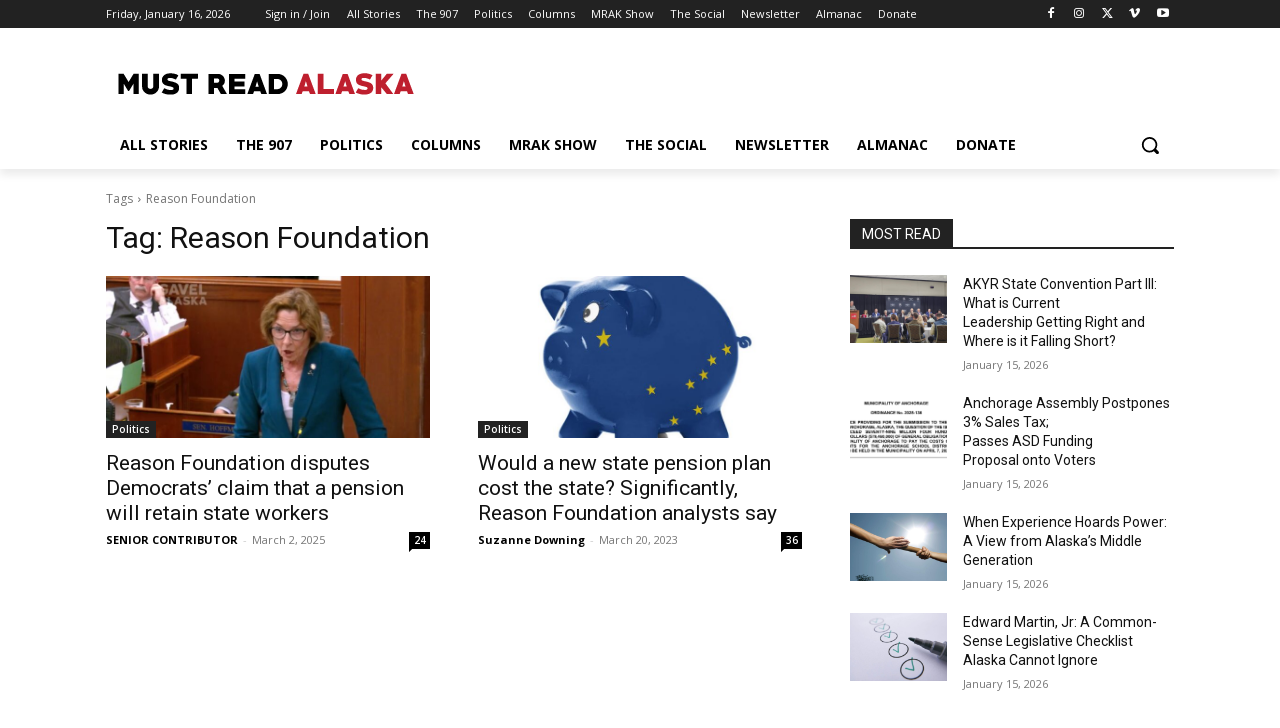

--- FILE ---
content_type: text/html; charset=utf-8
request_url: https://www.google.com/recaptcha/api2/aframe
body_size: 269
content:
<!DOCTYPE HTML><html><head><meta http-equiv="content-type" content="text/html; charset=UTF-8"></head><body><script nonce="wH67NTGbLd-jPQOmR92H8Q">/** Anti-fraud and anti-abuse applications only. See google.com/recaptcha */ try{var clients={'sodar':'https://pagead2.googlesyndication.com/pagead/sodar?'};window.addEventListener("message",function(a){try{if(a.source===window.parent){var b=JSON.parse(a.data);var c=clients[b['id']];if(c){var d=document.createElement('img');d.src=c+b['params']+'&rc='+(localStorage.getItem("rc::a")?sessionStorage.getItem("rc::b"):"");window.document.body.appendChild(d);sessionStorage.setItem("rc::e",parseInt(sessionStorage.getItem("rc::e")||0)+1);localStorage.setItem("rc::h",'1768565349578');}}}catch(b){}});window.parent.postMessage("_grecaptcha_ready", "*");}catch(b){}</script></body></html>